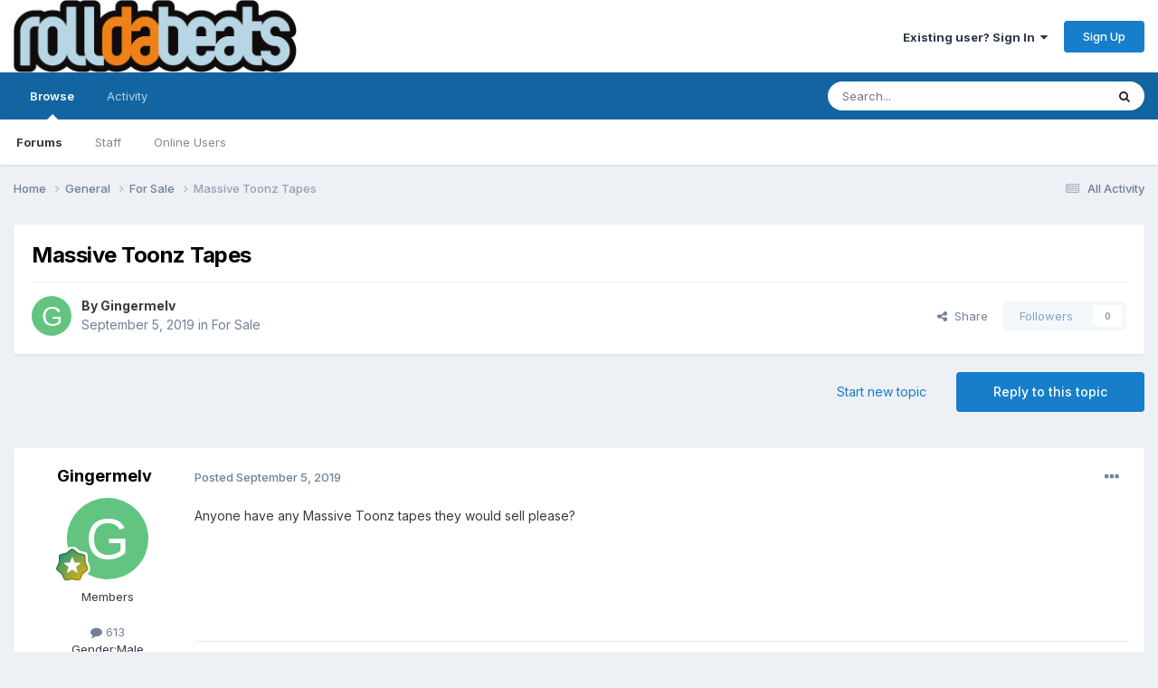

--- FILE ---
content_type: text/html;charset=UTF-8
request_url: https://www.rolldabeats.com/forum/index.php?/topic/69840-massive-toonz-tapes/
body_size: 12348
content:
<!DOCTYPE html>
<html lang="en-US" dir="ltr">
	<head>
		<meta charset="utf-8">
        
		<title>Massive Toonz Tapes - For Sale - RollDaBeats Forum</title>
		
		
		
		

	<meta name="viewport" content="width=device-width, initial-scale=1">


	
	


	<meta name="twitter:card" content="summary" />


	
		<meta name="twitter:site" content="@rolldabeats" />
	



	
		
			
				<meta property="og:title" content="Massive Toonz Tapes">
			
		
	

	
		
			
				<meta property="og:type" content="website">
			
		
	

	
		
			
				<meta property="og:url" content="https://www.rolldabeats.com/forum/index.php?/topic/69840-massive-toonz-tapes/">
			
		
	

	
		
			
				<meta name="description" content="Anyone have any Massive Toonz tapes they would sell please?">
			
		
	

	
		
			
				<meta property="og:description" content="Anyone have any Massive Toonz tapes they would sell please?">
			
		
	

	
		
			
				<meta property="og:updated_time" content="2019-09-05T19:43:54Z">
			
		
	

	
		
			
				<meta property="og:site_name" content="RollDaBeats Forum">
			
		
	

	
		
			
				<meta property="og:locale" content="en_US">
			
		
	


	
		<link rel="canonical" href="https://www.rolldabeats.com/forum/index.php?/topic/69840-massive-toonz-tapes/" />
	

	
		<link as="style" rel="preload" href="https://www.rolldabeats.com/forum/applications/core/interface/ckeditor/ckeditor/skins/ips/editor.css?t=P1PF" />
	





<link rel="manifest" href="https://www.rolldabeats.com/forum/index.php?/manifest.webmanifest/">
<meta name="msapplication-config" content="https://www.rolldabeats.com/forum/index.php?/browserconfig.xml/">
<meta name="msapplication-starturl" content="/">
<meta name="application-name" content="RollDaBeats Forum">
<meta name="apple-mobile-web-app-title" content="RollDaBeats Forum">

	<meta name="theme-color" content="#ffffff">










<link rel="preload" href="//www.rolldabeats.com/forum/applications/core/interface/font/fontawesome-webfont.woff2?v=4.7.0" as="font" crossorigin="anonymous">
		


	<link rel="preconnect" href="https://fonts.googleapis.com">
	<link rel="preconnect" href="https://fonts.gstatic.com" crossorigin>
	
		<link href="https://fonts.googleapis.com/css2?family=Inter:wght@300;400;500;600;700&display=swap" rel="stylesheet">
	



	<link rel='stylesheet' href='https://www.rolldabeats.com/forum/uploads/css_built_1/341e4a57816af3ba440d891ca87450ff_framework.css?v=673610a9f21760048775' media='all'>

	<link rel='stylesheet' href='https://www.rolldabeats.com/forum/uploads/css_built_1/05e81b71abe4f22d6eb8d1a929494829_responsive.css?v=673610a9f21760048775' media='all'>

	<link rel='stylesheet' href='https://www.rolldabeats.com/forum/uploads/css_built_1/90eb5adf50a8c640f633d47fd7eb1778_core.css?v=673610a9f21760048775' media='all'>

	<link rel='stylesheet' href='https://www.rolldabeats.com/forum/uploads/css_built_1/5a0da001ccc2200dc5625c3f3934497d_core_responsive.css?v=673610a9f21760048775' media='all'>

	<link rel='stylesheet' href='https://www.rolldabeats.com/forum/uploads/css_built_1/62e269ced0fdab7e30e026f1d30ae516_forums.css?v=673610a9f21760048775' media='all'>

	<link rel='stylesheet' href='https://www.rolldabeats.com/forum/uploads/css_built_1/76e62c573090645fb99a15a363d8620e_forums_responsive.css?v=673610a9f21760048775' media='all'>

	<link rel='stylesheet' href='https://www.rolldabeats.com/forum/uploads/css_built_1/ebdea0c6a7dab6d37900b9190d3ac77b_topics.css?v=673610a9f21760048775' media='all'>





<link rel='stylesheet' href='https://www.rolldabeats.com/forum/uploads/css_built_1/258adbb6e4f3e83cd3b355f84e3fa002_custom.css?v=673610a9f21760048775' media='all'>




		
		

	
	<link rel='shortcut icon' href='https://www.rolldabeats.com/forum/uploads/monthly_2023_12/favicon.ico' type="image/x-icon">

	</head>
	<body class='ipsApp ipsApp_front ipsJS_none ipsClearfix' data-controller='core.front.core.app' data-message="" data-pageApp='forums' data-pageLocation='front' data-pageModule='forums' data-pageController='topic' data-pageID='69840'  >
		
        

        

		<a href='#ipsLayout_mainArea' class='ipsHide' title='Go to main content on this page' accesskey='m'>Jump to content</a>
		





		<div id='ipsLayout_header' class='ipsClearfix'>
			<header>
				<div class='ipsLayout_container'>
					


<a href='https://www.rolldabeats.com/forum/' id='elLogo' accesskey='1'><img src="https://www.rolldabeats.com/forum/uploads/monthly_2023_09/Rolldabeats_logo.png.58f72c8bd9bc1f44e4a79b666af09517.png" alt='RollDaBeats Forum'></a>

					
						

	<ul id='elUserNav' class='ipsList_inline cSignedOut ipsResponsive_showDesktop'>
		
        
		
        
        
            
            <li id='elSignInLink'>
                <a href='https://www.rolldabeats.com/forum/index.php?/login/' data-ipsMenu-closeOnClick="false" data-ipsMenu id='elUserSignIn'>
                    Existing user? Sign In &nbsp;<i class='fa fa-caret-down'></i>
                </a>
                
<div id='elUserSignIn_menu' class='ipsMenu ipsMenu_auto ipsHide'>
	<form accept-charset='utf-8' method='post' action='https://www.rolldabeats.com/forum/index.php?/login/'>
		<input type="hidden" name="csrfKey" value="dfead1e78a188639c02f919ea88af83b">
		<input type="hidden" name="ref" value="aHR0cHM6Ly93d3cucm9sbGRhYmVhdHMuY29tL2ZvcnVtL2luZGV4LnBocD8vdG9waWMvNjk4NDAtbWFzc2l2ZS10b29uei10YXBlcy8=">
		<div data-role="loginForm">
			
			
			
				<div class='ipsColumns ipsColumns_noSpacing'>
					<div class='ipsColumn ipsColumn_wide' id='elUserSignIn_internal'>
						
<div class="ipsPad ipsForm ipsForm_vertical">
	<h4 class="ipsType_sectionHead">Sign In</h4>
	<br><br>
	<ul class='ipsList_reset'>
		<li class="ipsFieldRow ipsFieldRow_noLabel ipsFieldRow_fullWidth">
			
			
				<input type="email" placeholder="Email Address" name="auth" autocomplete="email">
			
		</li>
		<li class="ipsFieldRow ipsFieldRow_noLabel ipsFieldRow_fullWidth">
			<input type="password" placeholder="Password" name="password" autocomplete="current-password">
		</li>
		<li class="ipsFieldRow ipsFieldRow_checkbox ipsClearfix">
			<span class="ipsCustomInput">
				<input type="checkbox" name="remember_me" id="remember_me_checkbox" value="1" checked aria-checked="true">
				<span></span>
			</span>
			<div class="ipsFieldRow_content">
				<label class="ipsFieldRow_label" for="remember_me_checkbox">Remember me</label>
				<span class="ipsFieldRow_desc">Not recommended on shared computers</span>
			</div>
		</li>
		<li class="ipsFieldRow ipsFieldRow_fullWidth">
			<button type="submit" name="_processLogin" value="usernamepassword" class="ipsButton ipsButton_primary ipsButton_small" id="elSignIn_submit">Sign In</button>
			
				<p class="ipsType_right ipsType_small">
					
						<a href='https://www.rolldabeats.com/forum/index.php?/lostpassword/' data-ipsDialog data-ipsDialog-title='Forgot your password?'>
					
					Forgot your password?</a>
				</p>
			
		</li>
	</ul>
</div>
					</div>
					<div class='ipsColumn ipsColumn_wide'>
						<div class='ipsPadding' id='elUserSignIn_external'>
							<div class='ipsAreaBackground_light ipsPadding:half'>
								
									<p class='ipsType_reset ipsType_small ipsType_center'><strong>Or sign in with one of these services</strong></p>
								
								
									<div class='ipsType_center ipsMargin_top:half'>
										

<button type="submit" name="_processLogin" value="2" class='ipsButton ipsButton_verySmall ipsButton_fullWidth ipsSocial ipsSocial_facebook' style="background-color: #3a579a">
	
		<span class='ipsSocial_icon'>
			
				<i class='fa fa-facebook-official'></i>
			
		</span>
		<span class='ipsSocial_text'>Sign in with Facebook</span>
	
</button>
									</div>
								
									<div class='ipsType_center ipsMargin_top:half'>
										

<button type="submit" name="_processLogin" value="9" class='ipsButton ipsButton_verySmall ipsButton_fullWidth ipsSocial ipsSocial_twitter' style="background-color: #000000">
	
		<span class='ipsSocial_icon'>
			
				<i class='fa fa-twitter'></i>
			
		</span>
		<span class='ipsSocial_text'>Sign in with X</span>
	
</button>
									</div>
								
							</div>
						</div>
					</div>
				</div>
			
		</div>
	</form>
</div>
            </li>
            
        
		
			<li>
				
					<a href='https://www.rolldabeats.com/forum/index.php?/register/'  id='elRegisterButton' class='ipsButton ipsButton_normal ipsButton_primary'>Sign Up</a>
				
			</li>
		
	</ul>

						
<ul class='ipsMobileHamburger ipsList_reset ipsResponsive_hideDesktop'>
	<li data-ipsDrawer data-ipsDrawer-drawerElem='#elMobileDrawer'>
		<a href='#'>
			
			
				
			
			
			
			<i class='fa fa-navicon'></i>
		</a>
	</li>
</ul>
					
				</div>
			</header>
			

	<nav data-controller='core.front.core.navBar' class=' ipsResponsive_showDesktop'>
		<div class='ipsNavBar_primary ipsLayout_container '>
			<ul data-role="primaryNavBar" class='ipsClearfix'>
				


	
		
		
			
		
		<li class='ipsNavBar_active' data-active id='elNavSecondary_1' data-role="navBarItem" data-navApp="core" data-navExt="CustomItem">
			
			
				<a href="https://www.rolldabeats.com/forum/"  data-navItem-id="1" data-navDefault>
					Browse<span class='ipsNavBar_active__identifier'></span>
				</a>
			
			
				<ul class='ipsNavBar_secondary ' data-role='secondaryNavBar'>
					


	
	

	
		
		
			
		
		<li class='ipsNavBar_active' data-active id='elNavSecondary_10' data-role="navBarItem" data-navApp="forums" data-navExt="Forums">
			
			
				<a href="https://www.rolldabeats.com/forum/index.php"  data-navItem-id="10" data-navDefault>
					Forums<span class='ipsNavBar_active__identifier'></span>
				</a>
			
			
		</li>
	
	

	
	

	
		
		
		<li  id='elNavSecondary_12' data-role="navBarItem" data-navApp="core" data-navExt="StaffDirectory">
			
			
				<a href="https://www.rolldabeats.com/forum/index.php?/staff/"  data-navItem-id="12" >
					Staff<span class='ipsNavBar_active__identifier'></span>
				</a>
			
			
		</li>
	
	

	
		
		
		<li  id='elNavSecondary_13' data-role="navBarItem" data-navApp="core" data-navExt="OnlineUsers">
			
			
				<a href="https://www.rolldabeats.com/forum/index.php?/online/"  data-navItem-id="13" >
					Online Users<span class='ipsNavBar_active__identifier'></span>
				</a>
			
			
		</li>
	
	

	
	

					<li class='ipsHide' id='elNavigationMore_1' data-role='navMore'>
						<a href='#' data-ipsMenu data-ipsMenu-appendTo='#elNavigationMore_1' id='elNavigationMore_1_dropdown'>More <i class='fa fa-caret-down'></i></a>
						<ul class='ipsHide ipsMenu ipsMenu_auto' id='elNavigationMore_1_dropdown_menu' data-role='moreDropdown'></ul>
					</li>
				</ul>
			
		</li>
	
	

	
		
		
		<li  id='elNavSecondary_2' data-role="navBarItem" data-navApp="core" data-navExt="CustomItem">
			
			
				<a href="https://www.rolldabeats.com/forum/index.php?/discover/"  data-navItem-id="2" >
					Activity<span class='ipsNavBar_active__identifier'></span>
				</a>
			
			
				<ul class='ipsNavBar_secondary ipsHide' data-role='secondaryNavBar'>
					


	
		
		
		<li  id='elNavSecondary_4' data-role="navBarItem" data-navApp="core" data-navExt="AllActivity">
			
			
				<a href="https://www.rolldabeats.com/forum/index.php?/discover/"  data-navItem-id="4" >
					All Activity<span class='ipsNavBar_active__identifier'></span>
				</a>
			
			
		</li>
	
	

	
	

	
	

	
	

	
		
		
		<li  id='elNavSecondary_8' data-role="navBarItem" data-navApp="core" data-navExt="Search">
			
			
				<a href="https://www.rolldabeats.com/forum/index.php?/search/"  data-navItem-id="8" >
					Search<span class='ipsNavBar_active__identifier'></span>
				</a>
			
			
		</li>
	
	

	
	

					<li class='ipsHide' id='elNavigationMore_2' data-role='navMore'>
						<a href='#' data-ipsMenu data-ipsMenu-appendTo='#elNavigationMore_2' id='elNavigationMore_2_dropdown'>More <i class='fa fa-caret-down'></i></a>
						<ul class='ipsHide ipsMenu ipsMenu_auto' id='elNavigationMore_2_dropdown_menu' data-role='moreDropdown'></ul>
					</li>
				</ul>
			
		</li>
	
	

	
	

				<li class='ipsHide' id='elNavigationMore' data-role='navMore'>
					<a href='#' data-ipsMenu data-ipsMenu-appendTo='#elNavigationMore' id='elNavigationMore_dropdown'>More</a>
					<ul class='ipsNavBar_secondary ipsHide' data-role='secondaryNavBar'>
						<li class='ipsHide' id='elNavigationMore_more' data-role='navMore'>
							<a href='#' data-ipsMenu data-ipsMenu-appendTo='#elNavigationMore_more' id='elNavigationMore_more_dropdown'>More <i class='fa fa-caret-down'></i></a>
							<ul class='ipsHide ipsMenu ipsMenu_auto' id='elNavigationMore_more_dropdown_menu' data-role='moreDropdown'></ul>
						</li>
					</ul>
				</li>
			</ul>
			

	<div id="elSearchWrapper">
		<div id='elSearch' data-controller="core.front.core.quickSearch">
			<form accept-charset='utf-8' action='//www.rolldabeats.com/forum/index.php?/search/&amp;do=quicksearch' method='post'>
                <input type='search' id='elSearchField' placeholder='Search...' name='q' autocomplete='off' aria-label='Search'>
                <details class='cSearchFilter'>
                    <summary class='cSearchFilter__text'></summary>
                    <ul class='cSearchFilter__menu'>
                        
                        <li><label><input type="radio" name="type" value="all" ><span class='cSearchFilter__menuText'>Everywhere</span></label></li>
                        
                            
                                <li><label><input type="radio" name="type" value='contextual_{&quot;type&quot;:&quot;forums_topic&quot;,&quot;nodes&quot;:22}' checked><span class='cSearchFilter__menuText'>This Forum</span></label></li>
                            
                                <li><label><input type="radio" name="type" value='contextual_{&quot;type&quot;:&quot;forums_topic&quot;,&quot;item&quot;:69840}' checked><span class='cSearchFilter__menuText'>This Topic</span></label></li>
                            
                        
                        
                            <li><label><input type="radio" name="type" value="core_statuses_status"><span class='cSearchFilter__menuText'>Status Updates</span></label></li>
                        
                            <li><label><input type="radio" name="type" value="forums_topic"><span class='cSearchFilter__menuText'>Topics</span></label></li>
                        
                            <li><label><input type="radio" name="type" value="core_members"><span class='cSearchFilter__menuText'>Members</span></label></li>
                        
                    </ul>
                </details>
				<button class='cSearchSubmit' type="submit" aria-label='Search'><i class="fa fa-search"></i></button>
			</form>
		</div>
	</div>

		</div>
	</nav>

			
<ul id='elMobileNav' class='ipsResponsive_hideDesktop' data-controller='core.front.core.mobileNav'>
	
		
			
			
				
				
			
				
					<li id='elMobileBreadcrumb'>
						<a href='https://www.rolldabeats.com/forum/index.php?/forum/22-for-sale/'>
							<span>For Sale</span>
						</a>
					</li>
				
				
			
				
				
			
		
	
	
	
	<li >
		<a data-action="defaultStream" href='https://www.rolldabeats.com/forum/index.php?/discover/'><i class="fa fa-newspaper-o" aria-hidden="true"></i></a>
	</li>

	

	
		<li class='ipsJS_show'>
			<a href='https://www.rolldabeats.com/forum/index.php?/search/'><i class='fa fa-search'></i></a>
		</li>
	
</ul>
		</div>
		<main id='ipsLayout_body' class='ipsLayout_container'>
			<div id='ipsLayout_contentArea'>
				<div id='ipsLayout_contentWrapper'>
					
<nav class='ipsBreadcrumb ipsBreadcrumb_top ipsFaded_withHover'>
	

	<ul class='ipsList_inline ipsPos_right'>
		
		<li >
			<a data-action="defaultStream" class='ipsType_light '  href='https://www.rolldabeats.com/forum/index.php?/discover/'><i class="fa fa-newspaper-o" aria-hidden="true"></i> <span>All Activity</span></a>
		</li>
		
	</ul>

	<ul data-role="breadcrumbList">
		<li>
			<a title="Home" href='https://www.rolldabeats.com/forum/'>
				<span>Home <i class='fa fa-angle-right'></i></span>
			</a>
		</li>
		
		
			<li>
				
					<a href='https://www.rolldabeats.com/forum/index.php?/forum/24-general/'>
						<span>General <i class='fa fa-angle-right' aria-hidden="true"></i></span>
					</a>
				
			</li>
		
			<li>
				
					<a href='https://www.rolldabeats.com/forum/index.php?/forum/22-for-sale/'>
						<span>For Sale <i class='fa fa-angle-right' aria-hidden="true"></i></span>
					</a>
				
			</li>
		
			<li>
				
					Massive Toonz Tapes
				
			</li>
		
	</ul>
</nav>
					
					<div id='ipsLayout_mainArea'>
						
						
						
						

	




						



<div class='ipsPageHeader ipsResponsive_pull ipsBox ipsPadding sm:ipsPadding:half ipsMargin_bottom'>
		
	
	<div class='ipsFlex ipsFlex-ai:center ipsFlex-fw:wrap ipsGap:4'>
		<div class='ipsFlex-flex:11'>
			<h1 class='ipsType_pageTitle ipsContained_container'>
				

				
				
					<span class='ipsType_break ipsContained'>
						<span>Massive Toonz Tapes</span>
					</span>
				
			</h1>
			
			
		</div>
		
	</div>
	<hr class='ipsHr'>
	<div class='ipsPageHeader__meta ipsFlex ipsFlex-jc:between ipsFlex-ai:center ipsFlex-fw:wrap ipsGap:3'>
		<div class='ipsFlex-flex:11'>
			<div class='ipsPhotoPanel ipsPhotoPanel_mini ipsPhotoPanel_notPhone ipsClearfix'>
				


	<a href="https://www.rolldabeats.com/forum/index.php?/profile/31782-gingermelv/" rel="nofollow" data-ipsHover data-ipsHover-width="370" data-ipsHover-target="https://www.rolldabeats.com/forum/index.php?/profile/31782-gingermelv/&amp;do=hovercard" class="ipsUserPhoto ipsUserPhoto_mini" title="Go to Gingermelv's profile">
		<img src='data:image/svg+xml,%3Csvg%20xmlns%3D%22http%3A%2F%2Fwww.w3.org%2F2000%2Fsvg%22%20viewBox%3D%220%200%201024%201024%22%20style%3D%22background%3A%2362c480%22%3E%3Cg%3E%3Ctext%20text-anchor%3D%22middle%22%20dy%3D%22.35em%22%20x%3D%22512%22%20y%3D%22512%22%20fill%3D%22%23ffffff%22%20font-size%3D%22700%22%20font-family%3D%22-apple-system%2C%20BlinkMacSystemFont%2C%20Roboto%2C%20Helvetica%2C%20Arial%2C%20sans-serif%22%3EG%3C%2Ftext%3E%3C%2Fg%3E%3C%2Fsvg%3E' alt='Gingermelv' loading="lazy">
	</a>

				<div>
					<p class='ipsType_reset ipsType_blendLinks'>
						<span class='ipsType_normal'>
						
							<strong>By 


<a href='https://www.rolldabeats.com/forum/index.php?/profile/31782-gingermelv/' rel="nofollow" data-ipsHover data-ipsHover-width='370' data-ipsHover-target='https://www.rolldabeats.com/forum/index.php?/profile/31782-gingermelv/&amp;do=hovercard&amp;referrer=https%253A%252F%252Fwww.rolldabeats.com%252Fforum%252Findex.php%253F%252Ftopic%252F69840-massive-toonz-tapes%252F' title="Go to Gingermelv's profile" class="ipsType_break">Gingermelv</a></strong><br />
							<span class='ipsType_light'><time datetime='2019-09-05T19:43:54Z' title='09/05/19 07:43  PM' data-short='6 yr'>September 5, 2019</time> in <a href="https://www.rolldabeats.com/forum/index.php?/forum/22-for-sale/">For Sale</a></span>
						
						</span>
					</p>
				</div>
			</div>
		</div>
		
			<div class='ipsFlex-flex:01 ipsResponsive_hidePhone'>
				<div class='ipsShareLinks'>
					
						


    <a href='#elShareItem_1925441386_menu' id='elShareItem_1925441386' data-ipsMenu class='ipsShareButton ipsButton ipsButton_verySmall ipsButton_link ipsButton_link--light'>
        <span><i class='fa fa-share-alt'></i></span> &nbsp;Share
    </a>

    <div class='ipsPadding ipsMenu ipsMenu_normal ipsHide' id='elShareItem_1925441386_menu' data-controller="core.front.core.sharelink">
        
        
        <span data-ipsCopy data-ipsCopy-flashmessage>
            <a href="https://www.rolldabeats.com/forum/index.php?/topic/69840-massive-toonz-tapes/" class="ipsButton ipsButton_light ipsButton_small ipsButton_fullWidth" data-role="copyButton" data-clipboard-text="https://www.rolldabeats.com/forum/index.php?/topic/69840-massive-toonz-tapes/" data-ipstooltip title='Copy Link to Clipboard'><i class="fa fa-clone"></i> https://www.rolldabeats.com/forum/index.php?/topic/69840-massive-toonz-tapes/</a>
        </span>
        <ul class='ipsShareLinks ipsMargin_top:half'>
            
                <li>
<a href="https://x.com/share?url=https%3A%2F%2Fwww.rolldabeats.com%2Fforum%2Findex.php%3F%2Ftopic%2F69840-massive-toonz-tapes%2F" class="cShareLink cShareLink_x" target="_blank" data-role="shareLink" title='Share on X' data-ipsTooltip rel='nofollow noopener'>
    <i class="fa fa-x"></i>
</a></li>
            
                <li>
<a href="https://www.facebook.com/sharer/sharer.php?u=https%3A%2F%2Fwww.rolldabeats.com%2Fforum%2Findex.php%3F%2Ftopic%2F69840-massive-toonz-tapes%2F" class="cShareLink cShareLink_facebook" target="_blank" data-role="shareLink" title='Share on Facebook' data-ipsTooltip rel='noopener nofollow'>
	<i class="fa fa-facebook"></i>
</a></li>
            
                <li>
<a href="https://www.reddit.com/submit?url=https%3A%2F%2Fwww.rolldabeats.com%2Fforum%2Findex.php%3F%2Ftopic%2F69840-massive-toonz-tapes%2F&amp;title=Massive+Toonz+Tapes" rel="nofollow noopener" class="cShareLink cShareLink_reddit" target="_blank" title='Share on Reddit' data-ipsTooltip>
	<i class="fa fa-reddit"></i>
</a></li>
            
                <li>
<a href="mailto:?subject=Massive%20Toonz%20Tapes&body=https%3A%2F%2Fwww.rolldabeats.com%2Fforum%2Findex.php%3F%2Ftopic%2F69840-massive-toonz-tapes%2F" rel='nofollow' class='cShareLink cShareLink_email' title='Share via email' data-ipsTooltip>
	<i class="fa fa-envelope"></i>
</a></li>
            
                <li>
<a href="https://pinterest.com/pin/create/button/?url=https://www.rolldabeats.com/forum/index.php?/topic/69840-massive-toonz-tapes/&amp;media=" class="cShareLink cShareLink_pinterest" rel="nofollow noopener" target="_blank" data-role="shareLink" title='Share on Pinterest' data-ipsTooltip>
	<i class="fa fa-pinterest"></i>
</a></li>
            
        </ul>
        
            <hr class='ipsHr'>
            <button class='ipsHide ipsButton ipsButton_verySmall ipsButton_light ipsButton_fullWidth ipsMargin_top:half' data-controller='core.front.core.webshare' data-role='webShare' data-webShareTitle='Massive Toonz Tapes' data-webShareText='Massive Toonz Tapes' data-webShareUrl='https://www.rolldabeats.com/forum/index.php?/topic/69840-massive-toonz-tapes/'>More sharing options...</button>
        
    </div>

					
					
                    

					



					

<div data-followApp='forums' data-followArea='topic' data-followID='69840' data-controller='core.front.core.followButton'>
	

	<a href='https://www.rolldabeats.com/forum/index.php?/login/' rel="nofollow" class="ipsFollow ipsPos_middle ipsButton ipsButton_light ipsButton_verySmall ipsButton_disabled" data-role="followButton" data-ipsTooltip title='Sign in to follow this'>
		<span>Followers</span>
		<span class='ipsCommentCount'>0</span>
	</a>

</div>
				</div>
			</div>
					
	</div>
	
	
</div>








<div class='ipsClearfix'>
	<ul class="ipsToolList ipsToolList_horizontal ipsClearfix ipsSpacer_both ">
		
			<li class='ipsToolList_primaryAction'>
				<span data-controller='forums.front.topic.reply'>
					
						<a href='#replyForm' rel="nofollow" class='ipsButton ipsButton_important ipsButton_medium ipsButton_fullWidth' data-action='replyToTopic'>Reply to this topic</a>
					
				</span>
			</li>
		
		
			<li class='ipsResponsive_hidePhone'>
				
					<a href="https://www.rolldabeats.com/forum/index.php?/forum/22-for-sale/&amp;do=add" rel="nofollow" class='ipsButton ipsButton_link ipsButton_medium ipsButton_fullWidth' title='Start a new topic in this forum'>Start new topic</a>
				
			</li>
		
		
	</ul>
</div>

<div id='comments' data-controller='core.front.core.commentFeed,forums.front.topic.view, core.front.core.ignoredComments' data-autoPoll data-baseURL='https://www.rolldabeats.com/forum/index.php?/topic/69840-massive-toonz-tapes/' data-lastPage data-feedID='topic-69840' class='cTopic ipsClear ipsSpacer_top'>
	
			
	

	

<div data-controller='core.front.core.recommendedComments' data-url='https://www.rolldabeats.com/forum/index.php?/topic/69840-massive-toonz-tapes/&amp;recommended=comments' class='ipsRecommendedComments ipsHide'>
	<div data-role="recommendedComments">
		<h2 class='ipsType_sectionHead ipsType_large ipsType_bold ipsMargin_bottom'>Recommended Posts</h2>
		
	</div>
</div>
	
	<div id="elPostFeed" data-role='commentFeed' data-controller='core.front.core.moderation' >
		<form action="https://www.rolldabeats.com/forum/index.php?/topic/69840-massive-toonz-tapes/&amp;csrfKey=dfead1e78a188639c02f919ea88af83b&amp;do=multimodComment" method="post" data-ipsPageAction data-role='moderationTools'>
			
			
				

					

					
					



<a id='findComment-162972'></a>
<a id='comment-162972'></a>
<article  id='elComment_162972' class='cPost ipsBox ipsResponsive_pull  ipsComment  ipsComment_parent ipsClearfix ipsClear ipsColumns ipsColumns_noSpacing ipsColumns_collapsePhone    '>
	

	

	<div class='cAuthorPane_mobile ipsResponsive_showPhone'>
		<div class='cAuthorPane_photo'>
			<div class='cAuthorPane_photoWrap'>
				


	<a href="https://www.rolldabeats.com/forum/index.php?/profile/31782-gingermelv/" rel="nofollow" data-ipsHover data-ipsHover-width="370" data-ipsHover-target="https://www.rolldabeats.com/forum/index.php?/profile/31782-gingermelv/&amp;do=hovercard" class="ipsUserPhoto ipsUserPhoto_large" title="Go to Gingermelv's profile">
		<img src='data:image/svg+xml,%3Csvg%20xmlns%3D%22http%3A%2F%2Fwww.w3.org%2F2000%2Fsvg%22%20viewBox%3D%220%200%201024%201024%22%20style%3D%22background%3A%2362c480%22%3E%3Cg%3E%3Ctext%20text-anchor%3D%22middle%22%20dy%3D%22.35em%22%20x%3D%22512%22%20y%3D%22512%22%20fill%3D%22%23ffffff%22%20font-size%3D%22700%22%20font-family%3D%22-apple-system%2C%20BlinkMacSystemFont%2C%20Roboto%2C%20Helvetica%2C%20Arial%2C%20sans-serif%22%3EG%3C%2Ftext%3E%3C%2Fg%3E%3C%2Fsvg%3E' alt='Gingermelv' loading="lazy">
	</a>

				
				
					<a href="https://www.rolldabeats.com/forum/index.php?/profile/31782-gingermelv/badges/" rel="nofollow">
						
<img src='https://www.rolldabeats.com/forum/uploads/monthly_2023_09/10_Proficient.svg' loading="lazy" alt="Proficient" class="cAuthorPane_badge cAuthorPane_badge--rank ipsOutline ipsOutline:2px" data-ipsTooltip title="Rank: Proficient (10/14)">
					</a>
				
			</div>
		</div>
		<div class='cAuthorPane_content'>
			<h3 class='ipsType_sectionHead cAuthorPane_author ipsType_break ipsType_blendLinks ipsFlex ipsFlex-ai:center'>
				


<a href='https://www.rolldabeats.com/forum/index.php?/profile/31782-gingermelv/' rel="nofollow" data-ipsHover data-ipsHover-width='370' data-ipsHover-target='https://www.rolldabeats.com/forum/index.php?/profile/31782-gingermelv/&amp;do=hovercard&amp;referrer=https%253A%252F%252Fwww.rolldabeats.com%252Fforum%252Findex.php%253F%252Ftopic%252F69840-massive-toonz-tapes%252F' title="Go to Gingermelv's profile" class="ipsType_break">Gingermelv</a>
			</h3>
			<div class='ipsType_light ipsType_reset'>
			    <a href='https://www.rolldabeats.com/forum/index.php?/topic/69840-massive-toonz-tapes/#findComment-162972' rel="nofollow" class='ipsType_blendLinks'>Posted <time datetime='2019-09-05T19:43:54Z' title='09/05/19 07:43  PM' data-short='6 yr'>September 5, 2019</time></a>
				
			</div>
		</div>
	</div>
	<aside class='ipsComment_author cAuthorPane ipsColumn ipsColumn_medium ipsResponsive_hidePhone'>
		<h3 class='ipsType_sectionHead cAuthorPane_author ipsType_blendLinks ipsType_break'><strong>


<a href='https://www.rolldabeats.com/forum/index.php?/profile/31782-gingermelv/' rel="nofollow" data-ipsHover data-ipsHover-width='370' data-ipsHover-target='https://www.rolldabeats.com/forum/index.php?/profile/31782-gingermelv/&amp;do=hovercard&amp;referrer=https%253A%252F%252Fwww.rolldabeats.com%252Fforum%252Findex.php%253F%252Ftopic%252F69840-massive-toonz-tapes%252F' title="Go to Gingermelv's profile" class="ipsType_break">Gingermelv</a></strong>
			
		</h3>
		<ul class='cAuthorPane_info ipsList_reset'>
			<li data-role='photo' class='cAuthorPane_photo'>
				<div class='cAuthorPane_photoWrap'>
					


	<a href="https://www.rolldabeats.com/forum/index.php?/profile/31782-gingermelv/" rel="nofollow" data-ipsHover data-ipsHover-width="370" data-ipsHover-target="https://www.rolldabeats.com/forum/index.php?/profile/31782-gingermelv/&amp;do=hovercard" class="ipsUserPhoto ipsUserPhoto_large" title="Go to Gingermelv's profile">
		<img src='data:image/svg+xml,%3Csvg%20xmlns%3D%22http%3A%2F%2Fwww.w3.org%2F2000%2Fsvg%22%20viewBox%3D%220%200%201024%201024%22%20style%3D%22background%3A%2362c480%22%3E%3Cg%3E%3Ctext%20text-anchor%3D%22middle%22%20dy%3D%22.35em%22%20x%3D%22512%22%20y%3D%22512%22%20fill%3D%22%23ffffff%22%20font-size%3D%22700%22%20font-family%3D%22-apple-system%2C%20BlinkMacSystemFont%2C%20Roboto%2C%20Helvetica%2C%20Arial%2C%20sans-serif%22%3EG%3C%2Ftext%3E%3C%2Fg%3E%3C%2Fsvg%3E' alt='Gingermelv' loading="lazy">
	</a>

					
					
						
<img src='https://www.rolldabeats.com/forum/uploads/monthly_2023_09/10_Proficient.svg' loading="lazy" alt="Proficient" class="cAuthorPane_badge cAuthorPane_badge--rank ipsOutline ipsOutline:2px" data-ipsTooltip title="Rank: Proficient (10/14)">
					
				</div>
			</li>
			
				<li data-role='group'>Members</li>
				
			
			
				<li data-role='stats' class='ipsMargin_top'>
					<ul class="ipsList_reset ipsType_light ipsFlex ipsFlex-ai:center ipsFlex-jc:center ipsGap_row:2 cAuthorPane_stats">
						<li>
							
								<a href="https://www.rolldabeats.com/forum/index.php?/profile/31782-gingermelv/content/" rel="nofollow" title="613 posts" data-ipsTooltip class="ipsType_blendLinks">
							
								<i class="fa fa-comment"></i> 613
							
								</a>
							
						</li>
						
					</ul>
				</li>
			
			
				

	
	<li data-role='custom-field' class='ipsResponsive_hidePhone ipsType_break'>
		
<span class='ft'>Gender:</span><span class='fc'>Male</span>
	</li>
	
	<li data-role='custom-field' class='ipsResponsive_hidePhone ipsType_break'>
		
<span class='ft'>Location:</span><span class='fc'>Kent</span>
	</li>
	

			
		</ul>
	</aside>
	<div class='ipsColumn ipsColumn_fluid ipsMargin:none'>
		

<div id='comment-162972_wrap' data-controller='core.front.core.comment' data-commentApp='forums' data-commentType='forums' data-commentID="162972" data-quoteData='{&quot;userid&quot;:31782,&quot;username&quot;:&quot;Gingermelv&quot;,&quot;timestamp&quot;:1567712634,&quot;contentapp&quot;:&quot;forums&quot;,&quot;contenttype&quot;:&quot;forums&quot;,&quot;contentid&quot;:69840,&quot;contentclass&quot;:&quot;forums_Topic&quot;,&quot;contentcommentid&quot;:162972}' class='ipsComment_content ipsType_medium'>

	<div class='ipsComment_meta ipsType_light ipsFlex ipsFlex-ai:center ipsFlex-jc:between ipsFlex-fd:row-reverse'>
		<div class='ipsType_light ipsType_reset ipsType_blendLinks ipsComment_toolWrap'>
			<div class='ipsResponsive_hidePhone ipsComment_badges'>
				<ul class='ipsList_reset ipsFlex ipsFlex-jc:end ipsFlex-fw:wrap ipsGap:2 ipsGap_row:1'>
					
					
					
					
					
				</ul>
			</div>
			<ul class='ipsList_reset ipsComment_tools'>
				<li>
					<a href='#elControls_162972_menu' class='ipsComment_ellipsis' id='elControls_162972' title='More options...' data-ipsMenu data-ipsMenu-appendTo='#comment-162972_wrap'><i class='fa fa-ellipsis-h'></i></a>
					<ul id='elControls_162972_menu' class='ipsMenu ipsMenu_narrow ipsHide'>
						
							<li class='ipsMenu_item'><a href='https://www.rolldabeats.com/forum/index.php?/topic/69840-massive-toonz-tapes/&amp;do=reportComment&amp;comment=162972' data-ipsDialog data-ipsDialog-remoteSubmit data-ipsDialog-size='medium' data-ipsDialog-flashMessage='Thanks for your report.' data-ipsDialog-title="Report post" data-action='reportComment' title='Report this content'>Report</a></li>
						
						
                        
						
						
						
							
								
							
							
							
							
							
							
						
					</ul>
				</li>
				
			</ul>
		</div>

		<div class='ipsType_reset ipsResponsive_hidePhone'>
		   
		   Posted <time datetime='2019-09-05T19:43:54Z' title='09/05/19 07:43  PM' data-short='6 yr'>September 5, 2019</time>
		   
			
			<span class='ipsResponsive_hidePhone'>
				
				
			</span>
		</div>
	</div>

	

    

	<div class='cPost_contentWrap'>
		
		<div data-role='commentContent' class='ipsType_normal ipsType_richText ipsPadding_bottom ipsContained' data-controller='core.front.core.lightboxedImages'>
			Anyone have any Massive Toonz tapes they would sell please?

			
		</div>

		
			<div class='ipsItemControls'>
				
					
				
				<ul class='ipsComment_controls ipsClearfix ipsItemControls_left' data-role="commentControls">
					
						
						
							<li data-ipsQuote-editor='topic_comment' data-ipsQuote-target='#comment-162972' class='ipsJS_show'>
								<button class='ipsButton ipsButton_light ipsButton_verySmall ipsButton_narrow cMultiQuote ipsHide' data-action='multiQuoteComment' data-ipsTooltip data-ipsQuote-multiQuote data-mqId='mq162972' title='MultiQuote'><i class='fa fa-plus'></i></button>
							</li>
							<li data-ipsQuote-editor='topic_comment' data-ipsQuote-target='#comment-162972' class='ipsJS_show'>
								<a href='#' data-action='quoteComment' data-ipsQuote-singleQuote>Quote</a>
							</li>
						
						
						
												
					
					<li class='ipsHide' data-role='commentLoading'>
						<span class='ipsLoading ipsLoading_tiny ipsLoading_noAnim'></span>
					</li>
				</ul>
			</div>
		

		
	</div>

	
    
</div>
	</div>
</article>
					
					
					
				
			
			
<input type="hidden" name="csrfKey" value="dfead1e78a188639c02f919ea88af83b" />


		</form>
	</div>

	
	
	
	
	
		<a id='replyForm'></a>
	<div data-role='replyArea' class='cTopicPostArea ipsBox ipsResponsive_pull ipsPadding  ipsSpacer_top' >
			
				
				

	
		<div class='ipsPadding_bottom ipsBorder_bottom ipsMargin_bottom cGuestTeaser'>
			<h2 class='ipsType_pageTitle'>Join the conversation</h2>
			<p class='ipsType_normal ipsType_reset'>
	
				
					You can post now and register later.
				
				If you have an account, <a class='ipsType_brandedLink' href='https://www.rolldabeats.com/forum/index.php?/login/' data-ipsDialog data-ipsDialog-size='medium' data-ipsDialog-title='Sign In Now'>sign in now</a> to post with your account.
				
			</p>
	
		</div>
	


<form accept-charset='utf-8' class="ipsForm ipsForm_vertical" action="https://www.rolldabeats.com/forum/index.php?/topic/69840-massive-toonz-tapes/" method="post" enctype="multipart/form-data">
	<input type="hidden" name="commentform_69840_submitted" value="1">
	
		<input type="hidden" name="csrfKey" value="dfead1e78a188639c02f919ea88af83b">
	
		<input type="hidden" name="_contentReply" value="1">
	
		<input type="hidden" name="captcha_field" value="1">
	
	
		<input type="hidden" name="MAX_FILE_SIZE" value="2097152">
		<input type="hidden" name="plupload" value="512e36b3df5926b6274b43c7ece26807">
	
	<div class='ipsComposeArea ipsComposeArea_withPhoto ipsClearfix ipsContained'>
		<div data-role='whosTyping' class='ipsHide ipsMargin_bottom'></div>
		<div class='ipsPos_left ipsResponsive_hidePhone ipsResponsive_block'>

	<span class='ipsUserPhoto ipsUserPhoto_small '>
		<img src='https://www.rolldabeats.com/forum/uploads/set_resources_1/84c1e40ea0e759e3f1505eb1788ddf3c_default_photo.png' alt='Guest' loading="lazy">
	</span>
</div>
		<div class='ipsComposeArea_editor'>
			
				
					
				
					
						<ul class='ipsForm ipsForm_horizontal ipsMargin_bottom:half' data-ipsEditor-toolList>
							<li class='ipsFieldRow ipsFieldRow_fullWidth'>
								


	<input
		type="email"
		name="guest_email"
        
		id="elInput_guest_email"
		aria-required='true'
		
		
		
		placeholder='Enter your email address (this is not shown to other users)'
		
		autocomplete="email"
	>
	
	
	

								
							</li>
						</ul>
					
				
					
				
			
			
				
					
						
							
						
						

<div class='ipsType_normal ipsType_richText ipsType_break' data-ipsEditor data-ipsEditor-controller="https://www.rolldabeats.com/forum/index.php?app=core&amp;module=system&amp;controller=editor" data-ipsEditor-minimized  data-ipsEditor-toolbars='{&quot;desktop&quot;:[{&quot;name&quot;:&quot;row1&quot;,&quot;items&quot;:[&quot;Bold&quot;,&quot;Italic&quot;,&quot;Underline&quot;,&quot;Strike&quot;,&quot;-&quot;,&quot;ipsLink&quot;,&quot;Ipsquote&quot;,&quot;ipsCode&quot;,&quot;ipsEmoticon&quot;,&quot;-&quot;,&quot;BulletedList&quot;,&quot;NumberedList&quot;,&quot;-&quot;,&quot;JustifyLeft&quot;,&quot;JustifyCenter&quot;,&quot;JustifyRight&quot;,&quot;-&quot;,&quot;TextColor&quot;,&quot;FontSize&quot;,&quot;-&quot;,&quot;ipsPreview&quot;]},&quot;\/&quot;],&quot;tablet&quot;:[{&quot;name&quot;:&quot;row1&quot;,&quot;items&quot;:[&quot;Bold&quot;,&quot;Italic&quot;,&quot;Underline&quot;,&quot;-&quot;,&quot;ipsLink&quot;,&quot;Ipsquote&quot;,&quot;ipsEmoticon&quot;,&quot;-&quot;,&quot;BulletedList&quot;,&quot;NumberedList&quot;,&quot;-&quot;,&quot;ipsPreview&quot;]},&quot;\/&quot;],&quot;phone&quot;:[{&quot;name&quot;:&quot;row1&quot;,&quot;items&quot;:[&quot;Bold&quot;,&quot;Italic&quot;,&quot;Underline&quot;,&quot;-&quot;,&quot;ipsEmoticon&quot;,&quot;-&quot;,&quot;ipsLink&quot;,&quot;-&quot;,&quot;ipsPreview&quot;]},&quot;\/&quot;]}' data-ipsEditor-extraPlugins='' data-ipsEditor-postKey="debb318dd93af857c802a4e508829200" data-ipsEditor-autoSaveKey="reply-forums/forums-69840"  data-ipsEditor-skin="ips" data-ipsEditor-name="topic_comment_69840" data-ipsEditor-pasteBehaviour='rich'  data-ipsEditor-ipsPlugins="ipsautolink,ipsautosave,ipsctrlenter,ipscode,ipscontextmenu,ipsemoticon,ipsimage,ipslink,ipsmentions,ipspage,ipspaste,ipsquote,ipsspoiler,ipsautogrow,ipssource,removeformat,ipspreview" data-ipsEditor-contentClass='IPS\forums\Topic' data-ipsEditor-contentId='69840'>
    <div data-role='editorComposer'>
		<noscript>
			<textarea name="topic_comment_69840_noscript" rows="15"></textarea>
		</noscript>
		<div class="ipsHide norewrite" data-role="mainEditorArea">
			<textarea name="topic_comment_69840" data-role='contentEditor' class="ipsHide" tabindex='1'></textarea>
		</div>
		
			<div class='ipsComposeArea_dummy ipsJS_show' tabindex='1'><i class='fa fa-comment-o'></i> Reply to this topic...</div>
		
		<div class="ipsHide ipsComposeArea_editorPaste" data-role="pasteMessage">
			<p class='ipsType_reset ipsPad_half'>
				
					<a class="ipsPos_right ipsType_normal ipsCursor_pointer ipsComposeArea_editorPasteSwitch" data-action="keepPasteFormatting" title='Keep formatting' data-ipsTooltip>&times;</a>
					<i class="fa fa-info-circle"></i>&nbsp; Pasted as rich text. &nbsp;&nbsp;<a class='ipsCursor_pointer' data-action="removePasteFormatting">Paste as plain text instead</a>
				
			</p>
		</div>
		<div class="ipsHide ipsComposeArea_editorPaste" data-role="emoticonMessage">
			<p class='ipsType_reset ipsPad_half'>
				<i class="fa fa-info-circle"></i>&nbsp; Only 75 emoji are allowed.
			</p>
		</div>
		<div class="ipsHide ipsComposeArea_editorPaste" data-role="embedMessage">
			<p class='ipsType_reset ipsPad_half'>
				<a class="ipsPos_right ipsType_normal ipsCursor_pointer ipsComposeArea_editorPasteSwitch" data-action="keepEmbeddedMedia" title='Keep embedded content' data-ipsTooltip>&times;</a>
				<i class="fa fa-info-circle"></i>&nbsp; Your link has been automatically embedded. &nbsp;&nbsp;<a class='ipsCursor_pointer' data-action="removeEmbeddedMedia">Display as a link instead</a>
			</p>
		</div>
		<div class="ipsHide ipsComposeArea_editorPaste" data-role="embedFailMessage">
			<p class='ipsType_reset ipsPad_half'>
			</p>
		</div>
		<div class="ipsHide ipsComposeArea_editorPaste" data-role="autoSaveRestoreMessage">
			<p class='ipsType_reset ipsPad_half'>
				<a class="ipsPos_right ipsType_normal ipsCursor_pointer ipsComposeArea_editorPasteSwitch" data-action="keepRestoredContents" title='Keep restored contents' data-ipsTooltip>&times;</a>
				<i class="fa fa-info-circle"></i>&nbsp; Your previous content has been restored. &nbsp;&nbsp;<a class='ipsCursor_pointer' data-action="clearEditorContents">Clear editor</a>
			</p>
		</div>
		<div class="ipsHide ipsComposeArea_editorPaste" data-role="imageMessage">
			<p class='ipsType_reset ipsPad_half'>
				<a class="ipsPos_right ipsType_normal ipsCursor_pointer ipsComposeArea_editorPasteSwitch" data-action="removeImageMessage">&times;</a>
				<i class="fa fa-info-circle"></i>&nbsp; You cannot paste images directly. Upload or insert images from URL.
			</p>
		</div>
		
<div data-ipsEditor-toolList data-ipsEditor-toolListMinimized data-name="topic_comment_69840" class="ipsAreaBackground_light ipsClearfix ipsHide">
	<div data-role='attachmentArea'>
		<div class="ipsComposeArea_dropZone ipsComposeArea_dropZoneSmall ipsClearfix">
			<i class='fa fa-paperclip'></i>
			<div class='ipsType_light ipsType_normal'>
				Loading...
			</div>
		</div>		
	</div>
</div>
	</div>
	<div data-role='editorPreview' class='ipsHide'>
		<div class='ipsAreaBackground_light ipsPad_half' data-role='previewToolbar'>
			<a href='#' class='ipsPos_right' data-action='closePreview' title='Return to editing mode' data-ipsTooltip>&times;</a>
			<ul class='ipsButton_split'>
				<li data-action='resizePreview' data-size='desktop'><a href='#' title='View at approximate desktop size' data-ipsTooltip class='ipsButton ipsButton_verySmall ipsButton_primary'>Desktop</a></li>
				<li data-action='resizePreview' data-size='tablet'><a href='#' title='View at approximate tablet size' data-ipsTooltip class='ipsButton ipsButton_verySmall ipsButton_light'>Tablet</a></li>
				<li data-action='resizePreview' data-size='phone'><a href='#' title='View at approximate phone size' data-ipsTooltip class='ipsButton ipsButton_verySmall ipsButton_light'>Phone</a></li>
			</ul>
		</div>
		<div data-role='previewContainer' class='ipsAreaBackground ipsType_center'></div>
	</div>
</div>
						
					
				
					
				
					
				
			
			<ul class='ipsToolList ipsToolList_horizontal ipsClear ipsClearfix ipsJS_hide' data-ipsEditor-toolList>
				
					
						
					
						
					
						
							<li class='ipsPos_left ipsResponsive_noFloat  ipsType_medium ipsType_light'>
								
<div data-ipsCaptcha data-ipsCaptcha-service='recaptcha2' data-ipsCaptcha-key="6Ld-_bsrAAAAAEBQgZZ8JyfVT6HeZQXwHh0UK_2M" data-ipsCaptcha-lang="en_US" data-ipsCaptcha-theme="light">
	<noscript>
	  <div style="width: 302px; height: 352px;">
	    <div style="width: 302px; height: 352px; position: relative;">
	      <div style="width: 302px; height: 352px; position: absolute;">
	        <iframe src="https://www.google.com/recaptcha/api/fallback?k=6Ld-_bsrAAAAAEBQgZZ8JyfVT6HeZQXwHh0UK_2M" style="width: 302px; height:352px; border-style: none;">
	        </iframe>
	      </div>
	      <div style="width: 250px; height: 80px; position: absolute; border-style: none; bottom: 21px; left: 25px; margin: 0px; padding: 0px; right: 25px;">
	        <textarea id="g-recaptcha-response" name="g-recaptcha-response" class="g-recaptcha-response" style="width: 250px; height: 80px; border: 1px solid #c1c1c1; margin: 0px; padding: 0px; resize: none;"></textarea>
	      </div>
	    </div>
	  </div>
	</noscript>
</div>
								
							</li>
						
					
				
				
					<li>

	<button type="submit" class="ipsButton ipsButton_primary" tabindex="2" accesskey="s"  role="button">Submit Reply</button>
</li>
				
			</ul>
		</div>
	</div>
</form>
			
		</div>
	

	
		<div class='ipsBox ipsPadding ipsResponsive_pull ipsResponsive_showPhone ipsMargin_top'>
			<div class='ipsShareLinks'>
				
					


    <a href='#elShareItem_408781258_menu' id='elShareItem_408781258' data-ipsMenu class='ipsShareButton ipsButton ipsButton_verySmall ipsButton_light '>
        <span><i class='fa fa-share-alt'></i></span> &nbsp;Share
    </a>

    <div class='ipsPadding ipsMenu ipsMenu_normal ipsHide' id='elShareItem_408781258_menu' data-controller="core.front.core.sharelink">
        
        
        <span data-ipsCopy data-ipsCopy-flashmessage>
            <a href="https://www.rolldabeats.com/forum/index.php?/topic/69840-massive-toonz-tapes/" class="ipsButton ipsButton_light ipsButton_small ipsButton_fullWidth" data-role="copyButton" data-clipboard-text="https://www.rolldabeats.com/forum/index.php?/topic/69840-massive-toonz-tapes/" data-ipstooltip title='Copy Link to Clipboard'><i class="fa fa-clone"></i> https://www.rolldabeats.com/forum/index.php?/topic/69840-massive-toonz-tapes/</a>
        </span>
        <ul class='ipsShareLinks ipsMargin_top:half'>
            
                <li>
<a href="https://x.com/share?url=https%3A%2F%2Fwww.rolldabeats.com%2Fforum%2Findex.php%3F%2Ftopic%2F69840-massive-toonz-tapes%2F" class="cShareLink cShareLink_x" target="_blank" data-role="shareLink" title='Share on X' data-ipsTooltip rel='nofollow noopener'>
    <i class="fa fa-x"></i>
</a></li>
            
                <li>
<a href="https://www.facebook.com/sharer/sharer.php?u=https%3A%2F%2Fwww.rolldabeats.com%2Fforum%2Findex.php%3F%2Ftopic%2F69840-massive-toonz-tapes%2F" class="cShareLink cShareLink_facebook" target="_blank" data-role="shareLink" title='Share on Facebook' data-ipsTooltip rel='noopener nofollow'>
	<i class="fa fa-facebook"></i>
</a></li>
            
                <li>
<a href="https://www.reddit.com/submit?url=https%3A%2F%2Fwww.rolldabeats.com%2Fforum%2Findex.php%3F%2Ftopic%2F69840-massive-toonz-tapes%2F&amp;title=Massive+Toonz+Tapes" rel="nofollow noopener" class="cShareLink cShareLink_reddit" target="_blank" title='Share on Reddit' data-ipsTooltip>
	<i class="fa fa-reddit"></i>
</a></li>
            
                <li>
<a href="mailto:?subject=Massive%20Toonz%20Tapes&body=https%3A%2F%2Fwww.rolldabeats.com%2Fforum%2Findex.php%3F%2Ftopic%2F69840-massive-toonz-tapes%2F" rel='nofollow' class='cShareLink cShareLink_email' title='Share via email' data-ipsTooltip>
	<i class="fa fa-envelope"></i>
</a></li>
            
                <li>
<a href="https://pinterest.com/pin/create/button/?url=https://www.rolldabeats.com/forum/index.php?/topic/69840-massive-toonz-tapes/&amp;media=" class="cShareLink cShareLink_pinterest" rel="nofollow noopener" target="_blank" data-role="shareLink" title='Share on Pinterest' data-ipsTooltip>
	<i class="fa fa-pinterest"></i>
</a></li>
            
        </ul>
        
            <hr class='ipsHr'>
            <button class='ipsHide ipsButton ipsButton_verySmall ipsButton_light ipsButton_fullWidth ipsMargin_top:half' data-controller='core.front.core.webshare' data-role='webShare' data-webShareTitle='Massive Toonz Tapes' data-webShareText='Massive Toonz Tapes' data-webShareUrl='https://www.rolldabeats.com/forum/index.php?/topic/69840-massive-toonz-tapes/'>More sharing options...</button>
        
    </div>

				
				
                

                

<div data-followApp='forums' data-followArea='topic' data-followID='69840' data-controller='core.front.core.followButton'>
	

	<a href='https://www.rolldabeats.com/forum/index.php?/login/' rel="nofollow" class="ipsFollow ipsPos_middle ipsButton ipsButton_light ipsButton_verySmall ipsButton_disabled" data-role="followButton" data-ipsTooltip title='Sign in to follow this'>
		<span>Followers</span>
		<span class='ipsCommentCount'>0</span>
	</a>

</div>
				
			</div>
		</div>
	
</div>



<div class='ipsPager ipsSpacer_top'>
	<div class="ipsPager_prev">
		
			<a href="https://www.rolldabeats.com/forum/index.php?/forum/22-for-sale/" title="Go to For Sale" rel="parent">
				<span class="ipsPager_type">Go to topic listing</span>
			</a>
		
	</div>
	
</div>


						


					</div>
					


					
<nav class='ipsBreadcrumb ipsBreadcrumb_bottom ipsFaded_withHover'>
	
		


	

	<ul class='ipsList_inline ipsPos_right'>
		
		<li >
			<a data-action="defaultStream" class='ipsType_light '  href='https://www.rolldabeats.com/forum/index.php?/discover/'><i class="fa fa-newspaper-o" aria-hidden="true"></i> <span>All Activity</span></a>
		</li>
		
	</ul>

	<ul data-role="breadcrumbList">
		<li>
			<a title="Home" href='https://www.rolldabeats.com/forum/'>
				<span>Home <i class='fa fa-angle-right'></i></span>
			</a>
		</li>
		
		
			<li>
				
					<a href='https://www.rolldabeats.com/forum/index.php?/forum/24-general/'>
						<span>General <i class='fa fa-angle-right' aria-hidden="true"></i></span>
					</a>
				
			</li>
		
			<li>
				
					<a href='https://www.rolldabeats.com/forum/index.php?/forum/22-for-sale/'>
						<span>For Sale <i class='fa fa-angle-right' aria-hidden="true"></i></span>
					</a>
				
			</li>
		
			<li>
				
					Massive Toonz Tapes
				
			</li>
		
	</ul>
</nav>
				</div>
			</div>
			
		</main>
		<footer id='ipsLayout_footer' class='ipsClearfix'>
			<div class='ipsLayout_container'>
				
				


<ul class='ipsList_inline ipsType_center ipsSpacer_top' id="elFooterLinks">
	
	
	
	
	
	
		<li><a rel="nofollow" href='https://www.rolldabeats.com/forum/index.php?/contact/' data-ipsdialog  data-ipsdialog-title="Contact Us">Contact Us</a></li>
	
	<li><a rel="nofollow" href='https://www.rolldabeats.com/forum/index.php?/cookies/'>Cookies</a></li>

</ul>	


<p id='elCopyright'>
	<span id='elCopyright_userLine'>rolldabeats.com</span>
	<a rel='nofollow' title='Invision Community' href='https://www.invisioncommunity.com/'>Powered by Invision Community</a>
</p>
			</div>
		</footer>
		
<div id='elMobileDrawer' class='ipsDrawer ipsHide'>
	<div class='ipsDrawer_menu'>
		<a href='#' class='ipsDrawer_close' data-action='close'><span>&times;</span></a>
		<div class='ipsDrawer_content ipsFlex ipsFlex-fd:column'>
			
				<div class='ipsPadding ipsBorder_bottom'>
					<ul class='ipsToolList ipsToolList_vertical'>
						<li>
							<a href='https://www.rolldabeats.com/forum/index.php?/login/' id='elSigninButton_mobile' class='ipsButton ipsButton_light ipsButton_small ipsButton_fullWidth'>Existing user? Sign In</a>
						</li>
						
							<li>
								
									<a href='https://www.rolldabeats.com/forum/index.php?/register/'  id='elRegisterButton_mobile' class='ipsButton ipsButton_small ipsButton_fullWidth ipsButton_important'>Sign Up</a>
								
							</li>
						
					</ul>
				</div>
			

			

			<ul class='ipsDrawer_list ipsFlex-flex:11'>
				

				
				
				
				
					
						
						
							<li class='ipsDrawer_itemParent'>
								<h4 class='ipsDrawer_title'><a href='#'>Browse</a></h4>
								<ul class='ipsDrawer_list'>
									<li data-action="back"><a href='#'>Back</a></li>
									
									
										
										
										
											
										
											
												
											
										
											
										
											
												
											
										
											
												
											
										
											
										
									
													
									
									
									
										


	

	
		
			<li>
				<a href='https://www.rolldabeats.com/forum/index.php' >
					Forums
				</a>
			</li>
		
	

	

	
		
			<li>
				<a href='https://www.rolldabeats.com/forum/index.php?/staff/' >
					Staff
				</a>
			</li>
		
	

	
		
			<li>
				<a href='https://www.rolldabeats.com/forum/index.php?/online/' >
					Online Users
				</a>
			</li>
		
	

	

										
								</ul>
							</li>
						
					
				
					
						
						
							<li class='ipsDrawer_itemParent'>
								<h4 class='ipsDrawer_title'><a href='#'>Activity</a></h4>
								<ul class='ipsDrawer_list'>
									<li data-action="back"><a href='#'>Back</a></li>
									
									
										
										
										
											
												
													
													
									
													
									
									
									
										


	
		
			<li>
				<a href='https://www.rolldabeats.com/forum/index.php?/discover/' >
					All Activity
				</a>
			</li>
		
	

	

	

	

	
		
			<li>
				<a href='https://www.rolldabeats.com/forum/index.php?/search/' >
					Search
				</a>
			</li>
		
	

	

										
								</ul>
							</li>
						
					
				
					
				
				
			</ul>

			
		</div>
	</div>
</div>

<div id='elMobileCreateMenuDrawer' class='ipsDrawer ipsHide'>
	<div class='ipsDrawer_menu'>
		<a href='#' class='ipsDrawer_close' data-action='close'><span>&times;</span></a>
		<div class='ipsDrawer_content ipsSpacer_bottom ipsPad'>
			<ul class='ipsDrawer_list'>
				<li class="ipsDrawer_listTitle ipsType_reset">Create New...</li>
				
			</ul>
		</div>
	</div>
</div>
		
		

	
	<script type='text/javascript'>
		var ipsDebug = false;		
	
		var CKEDITOR_BASEPATH = '//www.rolldabeats.com/forum/applications/core/interface/ckeditor/ckeditor/';
	
		var ipsSettings = {
			
			
			cookie_path: "/forum/",
			
			cookie_prefix: "ips4_",
			
			
			cookie_ssl: true,
			
            essential_cookies: ["oauth_authorize","member_id","login_key","clearAutosave","lastSearch","device_key","IPSSessionFront","loggedIn","noCache","hasJS","cookie_consent","cookie_consent_optional","codeVerifier","forumpass_*"],
			upload_imgURL: "",
			message_imgURL: "",
			notification_imgURL: "",
			baseURL: "//www.rolldabeats.com/forum/",
			jsURL: "//www.rolldabeats.com/forum/applications/core/interface/js/js.php",
			csrfKey: "dfead1e78a188639c02f919ea88af83b",
			antiCache: "673610a9f21760048775",
			jsAntiCache: "673610a9f21767309080",
			disableNotificationSounds: true,
			useCompiledFiles: true,
			links_external: true,
			memberID: 0,
			lazyLoadEnabled: false,
			blankImg: "//www.rolldabeats.com/forum/applications/core/interface/js/spacer.png",
			googleAnalyticsEnabled: false,
			matomoEnabled: false,
			viewProfiles: true,
			mapProvider: 'none',
			mapApiKey: '',
			pushPublicKey: "BL1tLdnd8pRbaDuTrSDQJGYqrynOZQi_fJIruQG7LzLYEVSzd-M0aRqRGl8X9l2PRzGzHZj_GA-r2sBX-AeAoGs",
			relativeDates: true
		};
		
		
		
		
			ipsSettings['maxImageDimensions'] = {
				width: 1000,
				height: 750
			};
		
		
	</script>





<script type='text/javascript' src='https://www.rolldabeats.com/forum/uploads/javascript_global/root_library.js?v=673610a9f21767309080' data-ips></script>


<script type='text/javascript' src='https://www.rolldabeats.com/forum/uploads/javascript_global/root_js_lang_1.js?v=673610a9f21767309080' data-ips></script>


<script type='text/javascript' src='https://www.rolldabeats.com/forum/uploads/javascript_global/root_framework.js?v=673610a9f21767309080' data-ips></script>


<script type='text/javascript' src='https://www.rolldabeats.com/forum/uploads/javascript_core/global_global_core.js?v=673610a9f21767309080' data-ips></script>


<script type='text/javascript' src='https://www.rolldabeats.com/forum/uploads/javascript_global/root_front.js?v=673610a9f21767309080' data-ips></script>


<script type='text/javascript' src='https://www.rolldabeats.com/forum/uploads/javascript_core/front_front_core.js?v=673610a9f21767309080' data-ips></script>


<script type='text/javascript' src='https://www.rolldabeats.com/forum/uploads/javascript_forums/front_front_topic.js?v=673610a9f21767309080' data-ips></script>


<script type='text/javascript' src='//www.rolldabeats.com/forum/applications/core/interface/plupload/plupload.full.min.js?v=673610a9f21767309080' data-ips></script>


<script type='text/javascript' src='https://www.rolldabeats.com/forum/uploads/javascript_global/root_map.js?v=673610a9f21767309080' data-ips></script>



	<script type='text/javascript'>
		
			ips.setSetting( 'date_format', jQuery.parseJSON('"mm\/dd\/yy"') );
		
			ips.setSetting( 'date_first_day', jQuery.parseJSON('0') );
		
			ips.setSetting( 'ipb_url_filter_option', jQuery.parseJSON('"none"') );
		
			ips.setSetting( 'url_filter_any_action', jQuery.parseJSON('"allow"') );
		
			ips.setSetting( 'bypass_profanity', jQuery.parseJSON('0') );
		
			ips.setSetting( 'emoji_style', jQuery.parseJSON('"twemoji"') );
		
			ips.setSetting( 'emoji_shortcodes', jQuery.parseJSON('true') );
		
			ips.setSetting( 'emoji_ascii', jQuery.parseJSON('true') );
		
			ips.setSetting( 'emoji_cache', jQuery.parseJSON('1695985199') );
		
			ips.setSetting( 'image_jpg_quality', jQuery.parseJSON('85') );
		
			ips.setSetting( 'cloud2', jQuery.parseJSON('false') );
		
			ips.setSetting( 'isAnonymous', jQuery.parseJSON('false') );
		
		
        
    </script>



<script type='application/ld+json'>
{
    "name": "Massive Toonz Tapes",
    "headline": "Massive Toonz Tapes",
    "text": "Anyone have any Massive Toonz tapes they would sell please?",
    "dateCreated": "2019-09-05T19:43:54+0000",
    "datePublished": "2019-09-05T19:43:54+0000",
    "dateModified": "2019-09-05T19:43:54+0000",
    "image": "https://www.rolldabeats.com/forum/applications/core/interface/email/default_photo.png",
    "author": {
        "@type": "Person",
        "name": "Gingermelv",
        "image": "https://www.rolldabeats.com/forum/applications/core/interface/email/default_photo.png",
        "url": "https://www.rolldabeats.com/forum/index.php?/profile/31782-gingermelv/"
    },
    "interactionStatistic": [
        {
            "@type": "InteractionCounter",
            "interactionType": "http://schema.org/ViewAction",
            "userInteractionCount": 5482
        },
        {
            "@type": "InteractionCounter",
            "interactionType": "http://schema.org/CommentAction",
            "userInteractionCount": 0
        },
        {
            "@type": "InteractionCounter",
            "interactionType": "http://schema.org/FollowAction",
            "userInteractionCount": 0
        }
    ],
    "@context": "http://schema.org",
    "@type": "DiscussionForumPosting",
    "@id": "https://www.rolldabeats.com/forum/index.php?/topic/69840-massive-toonz-tapes/",
    "isPartOf": {
        "@id": "https://www.rolldabeats.com/forum/#website"
    },
    "publisher": {
        "@id": "https://www.rolldabeats.com/forum/#organization",
        "member": {
            "@type": "Person",
            "name": "Gingermelv",
            "image": "https://www.rolldabeats.com/forum/applications/core/interface/email/default_photo.png",
            "url": "https://www.rolldabeats.com/forum/index.php?/profile/31782-gingermelv/"
        }
    },
    "url": "https://www.rolldabeats.com/forum/index.php?/topic/69840-massive-toonz-tapes/",
    "discussionUrl": "https://www.rolldabeats.com/forum/index.php?/topic/69840-massive-toonz-tapes/",
    "mainEntityOfPage": {
        "@type": "WebPage",
        "@id": "https://www.rolldabeats.com/forum/index.php?/topic/69840-massive-toonz-tapes/"
    },
    "pageStart": 1,
    "pageEnd": 1
}	
</script>

<script type='application/ld+json'>
{
    "@context": "http://www.schema.org",
    "publisher": "https://www.rolldabeats.com/forum/#organization",
    "@type": "WebSite",
    "@id": "https://www.rolldabeats.com/forum/#website",
    "mainEntityOfPage": "https://www.rolldabeats.com/forum/",
    "name": "RollDaBeats Forum",
    "url": "https://www.rolldabeats.com/forum/",
    "potentialAction": {
        "type": "SearchAction",
        "query-input": "required name=query",
        "target": "https://www.rolldabeats.com/forum/index.php?/search/\u0026q={query}"
    },
    "inLanguage": [
        {
            "@type": "Language",
            "name": "English (USA)",
            "alternateName": "en-US"
        }
    ]
}	
</script>

<script type='application/ld+json'>
{
    "@context": "http://www.schema.org",
    "@type": "Organization",
    "@id": "https://www.rolldabeats.com/forum/#organization",
    "mainEntityOfPage": "https://www.rolldabeats.com/forum/",
    "name": "RollDaBeats Forum",
    "url": "https://www.rolldabeats.com/forum/",
    "logo": {
        "@type": "ImageObject",
        "@id": "https://www.rolldabeats.com/forum/#logo",
        "url": "https://www.rolldabeats.com/forum/uploads/monthly_2023_09/Rolldabeats_logo.png.58f72c8bd9bc1f44e4a79b666af09517.png"
    }
}	
</script>

<script type='application/ld+json'>
{
    "@context": "http://schema.org",
    "@type": "BreadcrumbList",
    "itemListElement": [
        {
            "@type": "ListItem",
            "position": 1,
            "item": {
                "name": "General",
                "@id": "https://www.rolldabeats.com/forum/index.php?/forum/24-general/"
            }
        },
        {
            "@type": "ListItem",
            "position": 2,
            "item": {
                "name": "For Sale",
                "@id": "https://www.rolldabeats.com/forum/index.php?/forum/22-for-sale/"
            }
        },
        {
            "@type": "ListItem",
            "position": 3,
            "item": {
                "name": "Massive Toonz Tapes"
            }
        }
    ]
}	
</script>

<script type='application/ld+json'>
{
    "@context": "http://schema.org",
    "@type": "ContactPage",
    "url": "https://www.rolldabeats.com/forum/index.php?/contact/"
}	
</script>



<script type='text/javascript'>
    (() => {
        let gqlKeys = [];
        for (let [k, v] of Object.entries(gqlKeys)) {
            ips.setGraphQlData(k, v);
        }
    })();
</script>
		
		<!--ipsQueryLog-->
		<!--ipsCachingLog-->
		
		
		
        
	</body>
</html>